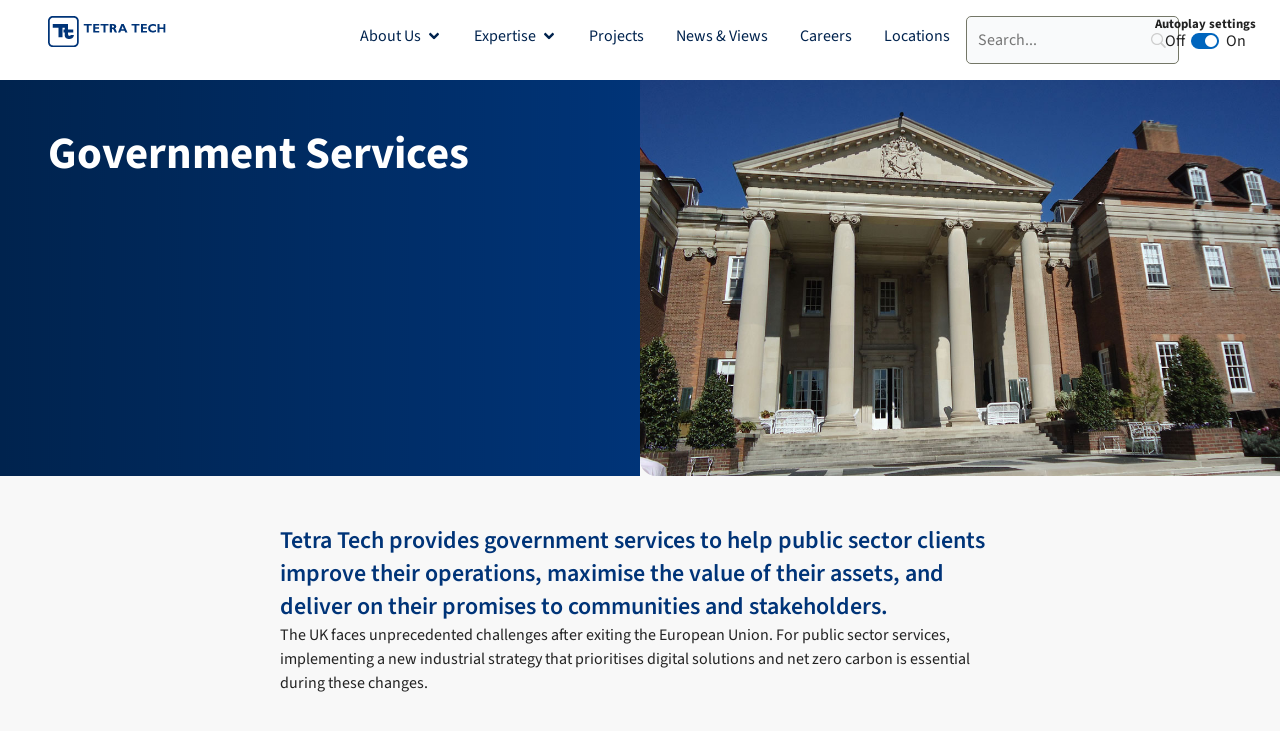

--- FILE ---
content_type: text/css
request_url: https://www.tetratecheurope.com/wp-content/uploads/elementor/css/post-325.css?ver=1768444625
body_size: 1751
content:
.elementor-325 .elementor-element.elementor-element-1ede189e{--display:flex;--flex-direction:row;--container-widget-width:calc( ( 1 - var( --container-widget-flex-grow ) ) * 100% );--container-widget-height:100%;--container-widget-flex-grow:1;--container-widget-align-self:stretch;--flex-wrap-mobile:wrap;--align-items:flex-start;--gap:0px 0px;--row-gap:0px;--column-gap:0px;border-style:none;--border-style:none;--margin-top:0em;--margin-bottom:0em;--margin-left:0em;--margin-right:0em;--padding-top:0em;--padding-bottom:0em;--padding-left:0em;--padding-right:0em;}.elementor-325 .elementor-element.elementor-element-1866e818{--display:flex;--flex-direction:row-reverse;--container-widget-width:initial;--container-widget-height:100%;--container-widget-flex-grow:1;--container-widget-align-self:stretch;--flex-wrap-mobile:wrap-reverse;--gap:2em 2em;--row-gap:2em;--column-gap:2em;border-style:none;--border-style:none;--border-radius:0rem 0rem 0rem 0rem;--margin-top:0px;--margin-bottom:0px;--margin-left:0px;--margin-right:0px;--padding-top:0rem;--padding-bottom:0rem;--padding-left:0rem;--padding-right:0rem;}.elementor-325 .elementor-element.elementor-element-7532f09f{--display:flex;--min-height:50vh;--justify-content:center;--gap:1em 1em;--row-gap:1em;--column-gap:1em;--overlay-opacity:1;--border-radius:0rem 0rem 0rem 0rem;--padding-top:3em;--padding-bottom:3em;--padding-left:3em;--padding-right:3em;}.elementor-325 .elementor-element.elementor-element-7532f09f:not(.elementor-motion-effects-element-type-background), .elementor-325 .elementor-element.elementor-element-7532f09f > .elementor-motion-effects-container > .elementor-motion-effects-layer{background-color:transparent;background-image:linear-gradient(90deg, var( --e-global-color-d8f19c1 ) 0%, var( --e-global-color-primary ) 100%);}.elementor-325 .elementor-element.elementor-element-7532f09f::before, .elementor-325 .elementor-element.elementor-element-7532f09f > .elementor-background-video-container::before, .elementor-325 .elementor-element.elementor-element-7532f09f > .e-con-inner > .elementor-background-video-container::before, .elementor-325 .elementor-element.elementor-element-7532f09f > .elementor-background-slideshow::before, .elementor-325 .elementor-element.elementor-element-7532f09f > .e-con-inner > .elementor-background-slideshow::before, .elementor-325 .elementor-element.elementor-element-7532f09f > .elementor-motion-effects-container > .elementor-motion-effects-layer::before{background-image:url("https://www.tetratecheurope.com/wp-content/uploads/2023/11/brand-prism-bar-horizontal-5px-scaled-1.jpg");--background-overlay:'';background-position:bottom center;background-repeat:no-repeat;}.elementor-325 .elementor-element.elementor-element-7b093ee8 .elementor-heading-title{font-family:var( --e-global-typography-c807018-font-family ), Sans-serif;font-size:var( --e-global-typography-c807018-font-size );font-weight:var( --e-global-typography-c807018-font-weight );line-height:var( --e-global-typography-c807018-line-height );color:var( --e-global-color-secondary );}.elementor-325 .elementor-element.elementor-element-7bee04f2{--display:flex;--flex-direction:column;--container-widget-width:100%;--container-widget-height:initial;--container-widget-flex-grow:0;--container-widget-align-self:initial;--flex-wrap-mobile:wrap;--gap:0px 0px;--row-gap:0px;--column-gap:0px;--border-radius:0rem 0rem 0rem 0rem;--margin-top:0px;--margin-bottom:0px;--margin-left:0px;--margin-right:0px;--padding-top:0rem;--padding-bottom:0rem;--padding-left:0rem;--padding-right:0rem;}.elementor-325 .elementor-element.elementor-element-31d289b{width:100%;max-width:100%;}.elementor-325 .elementor-element.elementor-element-31d289b > .elementor-widget-container{margin:0px 0px 0px 0px;padding:0px 0px 0px 0px;}.elementor-325 .elementor-element.elementor-element-31d289b img{width:100%;max-width:100%;height:55vh;object-fit:cover;object-position:center center;border-radius:0em 0em 0em 1em;}.elementor-325 .elementor-element.elementor-element-6c53d967{--display:flex;--flex-direction:column;--container-widget-width:100%;--container-widget-height:initial;--container-widget-flex-grow:0;--container-widget-align-self:initial;--flex-wrap-mobile:wrap;--gap:1em 1em;--row-gap:1em;--column-gap:1em;--margin-top:0px;--margin-bottom:0px;--margin-left:0px;--margin-right:0px;--padding-top:3em;--padding-bottom:3em;--padding-left:3em;--padding-right:3em;}.elementor-325 .elementor-element.elementor-element-217ac8e{font-family:var( --e-global-typography-accent-font-family ), Sans-serif;font-size:var( --e-global-typography-accent-font-size );font-weight:var( --e-global-typography-accent-font-weight );line-height:var( --e-global-typography-accent-line-height );color:var( --e-global-color-primary );}.elementor-325 .elementor-element.elementor-element-75dcf1d5{font-family:var( --e-global-typography-text-font-family ), Sans-serif;font-size:var( --e-global-typography-text-font-size );font-weight:var( --e-global-typography-text-font-weight );line-height:var( --e-global-typography-text-line-height );color:var( --e-global-color-text );}.elementor-325 .elementor-element.elementor-element-5e3303d{--display:flex;--flex-direction:row;--container-widget-width:calc( ( 1 - var( --container-widget-flex-grow ) ) * 100% );--container-widget-height:100%;--container-widget-flex-grow:1;--container-widget-align-self:stretch;--flex-wrap-mobile:wrap;--justify-content:center;--align-items:center;--gap:2em 2em;--row-gap:2em;--column-gap:2em;--overlay-opacity:1;border-style:solid;--border-style:solid;border-width:0px 0px 1px 0px;--border-top-width:0px;--border-right-width:0px;--border-bottom-width:1px;--border-left-width:0px;border-color:var( --e-global-color-34fcc2f );--border-color:var( --e-global-color-34fcc2f );--padding-top:3em;--padding-bottom:3em;--padding-left:3em;--padding-right:3em;}.elementor-325 .elementor-element.elementor-element-5e3303d:not(.elementor-motion-effects-element-type-background), .elementor-325 .elementor-element.elementor-element-5e3303d > .elementor-motion-effects-container > .elementor-motion-effects-layer{background-color:var( --e-global-color-bf9d8df );}.elementor-325 .elementor-element.elementor-element-5e3303d::before, .elementor-325 .elementor-element.elementor-element-5e3303d > .elementor-background-video-container::before, .elementor-325 .elementor-element.elementor-element-5e3303d > .e-con-inner > .elementor-background-video-container::before, .elementor-325 .elementor-element.elementor-element-5e3303d > .elementor-background-slideshow::before, .elementor-325 .elementor-element.elementor-element-5e3303d > .e-con-inner > .elementor-background-slideshow::before, .elementor-325 .elementor-element.elementor-element-5e3303d > .elementor-motion-effects-container > .elementor-motion-effects-layer::before{background-image:url("https://www.tetratecheurope.com/wp-content/uploads/2023/11/brand-prism-bar-horizontal-5px-scaled-1.jpg");--background-overlay:'';background-position:top center;background-repeat:no-repeat;}.elementor-325 .elementor-element.elementor-element-6e53b15{--display:flex;--justify-content:space-around;--gap:1em 1em;--row-gap:1em;--column-gap:1em;--margin-top:0em;--margin-bottom:0em;--margin-left:0em;--margin-right:0em;--padding-top:2em;--padding-bottom:2em;--padding-left:2em;--padding-right:2em;}.elementor-325 .elementor-element.elementor-element-cf48932 > .elementor-widget-container{margin:0px 0px 0px 0px;padding:0em 0em 0em 0em;}.elementor-325 .elementor-element.elementor-element-cf48932 img{width:100%;max-width:100%;}.elementor-325 .elementor-element.elementor-element-eb9b069{--display:flex;--justify-content:space-around;--gap:1em 1em;--row-gap:1em;--column-gap:1em;--margin-top:0px;--margin-bottom:0px;--margin-left:0px;--margin-right:0px;--padding-top:0px;--padding-bottom:0px;--padding-left:0px;--padding-right:0px;}.elementor-325 .elementor-element.elementor-element-a965891{font-family:var( --e-global-typography-accent-font-family ), Sans-serif;font-size:var( --e-global-typography-accent-font-size );font-weight:var( --e-global-typography-accent-font-weight );line-height:var( --e-global-typography-accent-line-height );color:var( --e-global-color-text );}.elementor-325 .elementor-element.elementor-element-7ab59a68{--display:flex;--flex-direction:row;--container-widget-width:calc( ( 1 - var( --container-widget-flex-grow ) ) * 100% );--container-widget-height:100%;--container-widget-flex-grow:1;--container-widget-align-self:stretch;--flex-wrap-mobile:wrap;--align-items:center;--gap:2em 2em;--row-gap:2em;--column-gap:2em;--overlay-opacity:0.25;border-style:solid;--border-style:solid;border-width:1px 0px 1px 0px;--border-top-width:1px;--border-right-width:0px;--border-bottom-width:1px;--border-left-width:0px;border-color:var( --e-global-color-d8f19c1 );--border-color:var( --e-global-color-d8f19c1 );--padding-top:5em;--padding-bottom:5em;--padding-left:3em;--padding-right:3em;}.elementor-325 .elementor-element.elementor-element-7ab59a68:not(.elementor-motion-effects-element-type-background), .elementor-325 .elementor-element.elementor-element-7ab59a68 > .elementor-motion-effects-container > .elementor-motion-effects-layer{background-color:var( --e-global-color-primary );}.elementor-325 .elementor-element.elementor-element-7ab59a68::before, .elementor-325 .elementor-element.elementor-element-7ab59a68 > .elementor-background-video-container::before, .elementor-325 .elementor-element.elementor-element-7ab59a68 > .e-con-inner > .elementor-background-video-container::before, .elementor-325 .elementor-element.elementor-element-7ab59a68 > .elementor-background-slideshow::before, .elementor-325 .elementor-element.elementor-element-7ab59a68 > .e-con-inner > .elementor-background-slideshow::before, .elementor-325 .elementor-element.elementor-element-7ab59a68 > .elementor-motion-effects-container > .elementor-motion-effects-layer::before{background-image:url("https://www.tetratecheurope.com/wp-content/uploads/2023/11/tt-square-prism-right.svg");--background-overlay:'';background-position:center right;background-repeat:no-repeat;background-size:12em auto;}.elementor-325 .elementor-element.elementor-element-1b3a0731{--display:flex;--justify-content:space-around;--gap:1em 1em;--row-gap:1em;--column-gap:1em;--margin-top:0px;--margin-bottom:0px;--margin-left:0px;--margin-right:0px;--padding-top:0px;--padding-bottom:0px;--padding-left:0px;--padding-right:0px;}.elementor-325 .elementor-element.elementor-global-45{font-family:var( --e-global-typography-accent-font-family ), Sans-serif;font-size:var( --e-global-typography-accent-font-size );font-weight:var( --e-global-typography-accent-font-weight );line-height:var( --e-global-typography-accent-line-height );color:var( --e-global-color-secondary );}.elementor-325 .elementor-element.elementor-element-633f931f{--display:flex;--justify-content:space-around;--align-items:center;--container-widget-width:calc( ( 1 - var( --container-widget-flex-grow ) ) * 100% );--gap:1em 1em;--row-gap:1em;--column-gap:1em;--margin-top:0px;--margin-bottom:0px;--margin-left:0px;--margin-right:0px;--padding-top:0px;--padding-bottom:0px;--padding-left:0px;--padding-right:0px;}.elementor-325 .elementor-element.elementor-global-44 .elementor-button:hover, .elementor-325 .elementor-element.elementor-global-44 .elementor-button:focus{background-color:var( --e-global-color-d8f19c1 );}.elementor-325 .elementor-element.elementor-global-44 .elementor-button{font-family:var( --e-global-typography-453f27d-font-family ), Sans-serif;font-size:var( --e-global-typography-453f27d-font-size );font-weight:var( --e-global-typography-453f27d-font-weight );line-height:var( --e-global-typography-453f27d-line-height );}.elementor-325 .elementor-element.elementor-element-35840e17{--display:flex;--gap:2em 2em;--row-gap:2em;--column-gap:2em;--margin-top:0em;--margin-bottom:0em;--margin-left:0em;--margin-right:0em;--padding-top:3em;--padding-bottom:3em;--padding-left:3em;--padding-right:3em;}.elementor-325 .elementor-element.elementor-element-6c25eb5 .elementor-heading-title{font-family:var( --e-global-typography-72a6aae-font-family ), Sans-serif;font-size:var( --e-global-typography-72a6aae-font-size );font-weight:var( --e-global-typography-72a6aae-font-weight );line-height:var( --e-global-typography-72a6aae-line-height );color:var( --e-global-color-primary );}.elementor-325 .elementor-element.elementor-element-64f37038{--grid-columns:3;--grid-row-gap:2em;--load-more-button-align:center;--grid-column-gap:2em;}.elementor-325 .elementor-element.elementor-element-64f37038 > .elementor-widget-container{margin:0px 0px 0px 0px;padding:0em 0em 0em 0em;}.elementor-325 .elementor-element.elementor-element-64f37038 .elementor-loop-container{grid-auto-rows:1fr;}.elementor-325 .elementor-element.elementor-element-64f37038 .e-loop-item > .elementor-section, .elementor-325 .elementor-element.elementor-element-64f37038 .e-loop-item > .elementor-section > .elementor-container, .elementor-325 .elementor-element.elementor-element-64f37038 .e-loop-item > .e-con, .elementor-325 .elementor-element.elementor-element-64f37038 .e-loop-item .elementor-section-wrap  > .e-con{height:100%;}@media(max-width:1024px){.elementor-325 .elementor-element.elementor-element-1ede189e{--flex-wrap:wrap;}.elementor-325 .elementor-element.elementor-element-7532f09f{--min-height:0vh;--padding-top:3em;--padding-bottom:3em;--padding-left:3em;--padding-right:3em;}.elementor-325 .elementor-element.elementor-element-7b093ee8 .elementor-heading-title{font-size:var( --e-global-typography-c807018-font-size );line-height:var( --e-global-typography-c807018-line-height );}.elementor-325 .elementor-element.elementor-element-7bee04f2{--padding-top:3em;--padding-bottom:3em;--padding-left:3em;--padding-right:3em;}.elementor-325 .elementor-element.elementor-element-31d289b > .elementor-widget-container{margin:0em 0em 0em 0em;}.elementor-325 .elementor-element.elementor-element-31d289b img{height:100%;border-radius:0em 1em 0em 0em;}.elementor-325 .elementor-element.elementor-element-217ac8e{font-size:var( --e-global-typography-accent-font-size );line-height:var( --e-global-typography-accent-line-height );}.elementor-325 .elementor-element.elementor-element-75dcf1d5{font-size:var( --e-global-typography-text-font-size );line-height:var( --e-global-typography-text-line-height );}.elementor-325 .elementor-element.elementor-element-a965891{font-size:var( --e-global-typography-accent-font-size );line-height:var( --e-global-typography-accent-line-height );}.elementor-325 .elementor-element.elementor-element-7ab59a68{--overlay-opacity:0;}.elementor-325 .elementor-element.elementor-global-45{font-size:var( --e-global-typography-accent-font-size );line-height:var( --e-global-typography-accent-line-height );}.elementor-325 .elementor-element.elementor-global-44 .elementor-button{font-size:var( --e-global-typography-453f27d-font-size );line-height:var( --e-global-typography-453f27d-line-height );}.elementor-325 .elementor-element.elementor-element-6c25eb5 .elementor-heading-title{font-size:var( --e-global-typography-72a6aae-font-size );line-height:var( --e-global-typography-72a6aae-line-height );}.elementor-325 .elementor-element.elementor-element-64f37038{--grid-columns:2;}}@media(max-width:767px){.elementor-325 .elementor-element.elementor-element-1ede189e{--flex-direction:column;--container-widget-width:100%;--container-widget-height:initial;--container-widget-flex-grow:0;--container-widget-align-self:initial;--flex-wrap-mobile:wrap;--margin-top:0em;--margin-bottom:0em;--margin-left:0em;--margin-right:0em;}.elementor-325 .elementor-element.elementor-element-7532f09f{--min-height:0vh;--padding-top:2em;--padding-bottom:2em;--padding-left:2em;--padding-right:2em;}.elementor-325 .elementor-element.elementor-element-7b093ee8 .elementor-heading-title{font-size:var( --e-global-typography-c807018-font-size );line-height:var( --e-global-typography-c807018-line-height );}.elementor-325 .elementor-element.elementor-element-7bee04f2{--padding-top:0px;--padding-bottom:0px;--padding-left:0px;--padding-right:0px;}.elementor-325 .elementor-element.elementor-element-31d289b > .elementor-widget-container{margin:0em 0em 0em 0em;}.elementor-325 .elementor-element.elementor-element-31d289b img{height:100%;border-radius:0em 0em 0em 0em;}.elementor-325 .elementor-element.elementor-element-6c53d967{--padding-top:2em;--padding-bottom:2em;--padding-left:2em;--padding-right:2em;}.elementor-325 .elementor-element.elementor-element-217ac8e{font-size:var( --e-global-typography-accent-font-size );line-height:var( --e-global-typography-accent-line-height );}.elementor-325 .elementor-element.elementor-element-75dcf1d5{font-size:var( --e-global-typography-text-font-size );line-height:var( --e-global-typography-text-line-height );}.elementor-325 .elementor-element.elementor-element-5e3303d{--padding-top:2em;--padding-bottom:2em;--padding-left:2em;--padding-right:2em;}.elementor-325 .elementor-element.elementor-element-6e53b15{--margin-top:0px;--margin-bottom:0px;--margin-left:0px;--margin-right:0px;--padding-top:0px;--padding-bottom:0px;--padding-left:0px;--padding-right:0px;}.elementor-325 .elementor-element.elementor-element-eb9b069{--margin-top:0px;--margin-bottom:0px;--margin-left:0px;--margin-right:0px;--padding-top:0px;--padding-bottom:0px;--padding-left:0px;--padding-right:0px;}.elementor-325 .elementor-element.elementor-element-a965891{font-size:var( --e-global-typography-accent-font-size );line-height:var( --e-global-typography-accent-line-height );}.elementor-325 .elementor-element.elementor-element-7ab59a68{--gap:1em 1em;--row-gap:1em;--column-gap:1em;--overlay-opacity:0;--margin-top:0em;--margin-bottom:0em;--margin-left:0em;--margin-right:0em;--padding-top:4em;--padding-bottom:4em;--padding-left:2em;--padding-right:2em;}.elementor-325 .elementor-element.elementor-element-1b3a0731{--margin-top:0px;--margin-bottom:0px;--margin-left:0px;--margin-right:0px;--padding-top:0px;--padding-bottom:0px;--padding-left:0px;--padding-right:0px;}.elementor-325 .elementor-element.elementor-global-45{text-align:center;font-size:var( --e-global-typography-accent-font-size );line-height:var( --e-global-typography-accent-line-height );}.elementor-325 .elementor-element.elementor-element-633f931f{--justify-content:center;--margin-top:0px;--margin-bottom:0px;--margin-left:0px;--margin-right:0px;--padding-top:0px;--padding-bottom:0px;--padding-left:0px;--padding-right:0px;}.elementor-325 .elementor-element.elementor-global-44 .elementor-button{font-size:var( --e-global-typography-453f27d-font-size );line-height:var( --e-global-typography-453f27d-line-height );}.elementor-325 .elementor-element.elementor-element-35840e17{--margin-top:0px;--margin-bottom:0px;--margin-left:0px;--margin-right:0px;--padding-top:2em;--padding-bottom:2em;--padding-left:2em;--padding-right:2em;}.elementor-325 .elementor-element.elementor-element-6c25eb5 .elementor-heading-title{font-size:var( --e-global-typography-72a6aae-font-size );line-height:var( --e-global-typography-72a6aae-line-height );}.elementor-325 .elementor-element.elementor-element-64f37038{--grid-columns:1;--grid-row-gap:1em;--grid-column-gap:1em;}}@media(min-width:768px){.elementor-325 .elementor-element.elementor-element-1866e818{--width:50%;}.elementor-325 .elementor-element.elementor-element-7532f09f{--width:100%;}.elementor-325 .elementor-element.elementor-element-7bee04f2{--width:50%;}.elementor-325 .elementor-element.elementor-element-6c53d967{--content-width:720px;}.elementor-325 .elementor-element.elementor-element-5e3303d{--content-width:1320px;}.elementor-325 .elementor-element.elementor-element-6e53b15{--width:25%;}.elementor-325 .elementor-element.elementor-element-eb9b069{--width:55%;}.elementor-325 .elementor-element.elementor-element-7ab59a68{--content-width:720px;}.elementor-325 .elementor-element.elementor-element-1b3a0731{--width:75%;}.elementor-325 .elementor-element.elementor-element-633f931f{--width:25%;}.elementor-325 .elementor-element.elementor-element-35840e17{--content-width:1320px;}}@media(max-width:1024px) and (min-width:768px){.elementor-325 .elementor-element.elementor-element-1866e818{--width:100%;}.elementor-325 .elementor-element.elementor-element-7bee04f2{--width:100%;}}

--- FILE ---
content_type: image/svg+xml
request_url: https://www.tetratecheurope.com/wp-content/uploads/2023/11/tetra-tech-logo.svg
body_size: 612
content:
<svg xmlns="http://www.w3.org/2000/svg" id="Layer_2" data-name="Layer 2" viewBox="0 0 384.44 100.29"><defs><style>      .cls-1 {        fill: #003478;      }    </style></defs><g id="_Layer_" data-name="&amp;lt;Layer&amp;gt;"><g><path class="cls-1" d="m85.13,0H15.16C6.79,0,0,6.79,0,15.16v69.97c0,8.38,6.79,15.16,15.16,15.16h69.97c8.37,0,15.16-6.79,15.16-15.16V15.16c0-8.37-6.79-15.16-15.16-15.16Zm9.6,84.5c0,5.64-4.58,10.22-10.22,10.22H15.79c-5.64,0-10.22-4.57-10.22-10.22V15.78c0-5.64,4.57-10.21,10.22-10.21h68.72c5.64,0,10.22,4.58,10.22,10.21v68.72Z"></path><path class="cls-1" d="m84.6,61.26c0,.2,0,.41,0,.62-.24,6.95-6.57,12.17-15,12.38-9.18.22-14.8-4.71-15-11.46h0v-9.89h-3.8v-9.29h3.8v-5.52h-7.42v30.65h-13v-30.65H15.59v-12.07h50.13v17.54h0v.05h16.71v9.29h-16.71v6.5c0,2.57,2.08,4.65,4.64,4.65,1.91,0,3.55-1.15,4.26-2.8h9.97Z"></path><g><path class="cls-1" d="m143.14,30.93h-9.73v21.94h-6.7v-21.94h-9.73v-4.92h26.15v4.92Z"></path><path class="cls-1" d="m167.41,52.87h-19.81v-26.86h19.53v4.92h-12.84v5.63h12.25v4.92h-12.25v6.46h13.11v4.92Z"></path><path class="cls-1" d="m197.75,30.93h-9.73v21.94h-6.7v-21.94h-9.73v-4.92h26.15v4.92Z"></path><path class="cls-1" d="m214.22,26.01c5.51,0,8.78,3.7,8.78,7.72,0,2.95-1.54,5.16-4.61,6.58,2.76,1.38,3.58,4.69,7.37,12.56h-7.37c-2.88-5.75-3.94-10.91-7.56-10.91h-1.93v10.91h-6.69v-26.86h12.01Zm-5.32,11.03h3.54c1.85,0,3.66-.79,3.66-3.07,0-2.01-1.3-3.03-3.82-3.03h-3.39v6.11Z"></path><path class="cls-1" d="m259.63,52.87h-7.21l-2.21-5.32h-12.01l-2.01,5.32h-7.09l10.83-26.86h7.76l11.93,26.86Zm-15.71-20.44l-3.94,10.44h8.27l-4.33-10.44Z"></path><path class="cls-1" d="m299.24,30.93h-9.73v21.94h-6.7v-21.94h-9.73v-4.92h26.15v4.92Z"></path><path class="cls-1" d="m323.51,52.87h-19.81v-26.86h19.53v4.92h-12.84v5.63h12.25v4.92h-12.25v6.46h13.12v4.92Z"></path><path class="cls-1" d="m353.19,50.57c-3.73,1.93-6.55,2.68-10.51,2.68-10.39,0-15.57-6.77-15.57-13.71s5.84-13.86,16.08-13.86c3.73,0,7.06.79,9.69,2.36v5.99c-2.94-1.65-5.92-2.76-9.22-2.76-5.69,0-9.69,3.39-9.69,8.15s3.96,8.23,9.53,8.23c3.49,0,5.84-1.1,9.69-2.95v5.87Z"></path><path class="cls-1" d="m384.44,52.87h-6.69v-10.87h-13.39v10.87h-6.7v-26.86h6.7v10.79h13.39v-10.79h6.69v26.86Z"></path></g></g></g></svg>